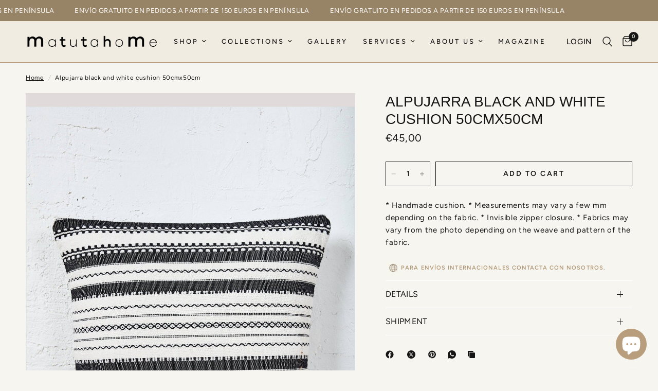

--- FILE ---
content_type: text/javascript
request_url: https://matutahome.com/cdn/shop/t/12/assets/max-height.js?v=29162628253602768941744198543
body_size: -498
content:
if(!customElements.get("max-height")){class MaxHeight extends HTMLElement{constructor(){super(),this.content=this.querySelector(".max-height--inner-content"),this.toggle=this.querySelector(".max-height--toggle"),this.max=this.dataset.max}connectedCallback(){this.toggle.addEventListener("click",this.onClick.bind(this)),window.addEventListener("resize",this.checkVisible.bind(this)),this.checkVisible()}checkVisible(){this.content.offsetHeight>this.max?this.showToggle():this.hideToggle()}showToggle(){this.classList.add("max-height--active")}hideToggle(){this.classList.remove("max-height--active")}onClick(){this.classList.toggle("max-height--enabled")}}customElements.define("max-height",MaxHeight)}
//# sourceMappingURL=/cdn/shop/t/12/assets/max-height.js.map?v=29162628253602768941744198543
